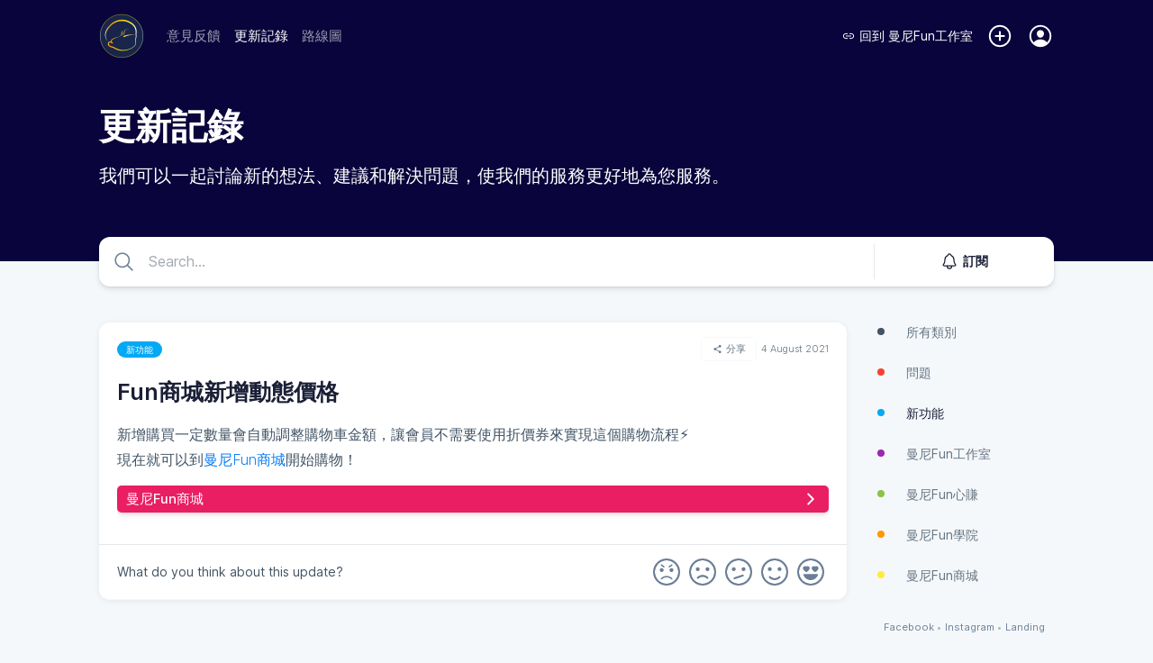

--- FILE ---
content_type: image/svg+xml
request_url: https://client.sleekplan.com/widget/img/2.ed6fdab3.svg
body_size: 479
content:
<svg id="bold_v2" enable-background="new 0 0 24 24" height="512" viewBox="0 0 24 24" width="512" xmlns="http://www.w3.org/2000/svg"><path fill="#fff" d="m12 0c-6.62 0-12 5.38-12 12s5.38 12 12 12 12-5.38 12-12-5.38-12-12-12zm-7 9.07c0-1.11.9-2 2-2s2 .89 2 2c0 1.1-.9 2-2 2s-2-.9-2-2zm12.707 9.673c-.195.195-.451.293-.707.293s-.512-.098-.707-.293c-1.146-1.147-2.671-1.778-4.293-1.778s-3.146.631-4.293 1.778c-.391.391-1.023.391-1.414 0-.391-.39-.391-1.023 0-1.414 1.524-1.524 3.551-2.364 5.707-2.364s4.183.84 5.707 2.364c.391.39.391 1.024 0 1.414zm-.707-7.673c-1.1 0-2-.9-2-2 0-1.11.9-2 2-2s2 .89 2 2c0 1.1-.9 2-2 2z"/></svg>

--- FILE ---
content_type: image/svg+xml
request_url: https://client.sleekplan.com/widget/img/4.8c37e27a.svg
body_size: 435
content:
<svg id="bold_v2" enable-background="new 0 0 24 24" height="512" viewBox="0 0 24 24" width="512" xmlns="http://www.w3.org/2000/svg"><path fill="#fff" d="m12 0c-6.62 0-12 5.38-12 12s5.38 12 12 12 12-5.38 12-12-5.38-12-12-12zm-7 9c0-1.1.9-2 2-2s2 .9 2 2-.9 2-2 2-2-.9-2-2zm12.707 8.921c-1.524 1.524-3.551 2.364-5.707 2.364s-4.183-.84-5.707-2.364c-.391-.391-.391-1.024 0-1.414.391-.391 1.023-.391 1.414 0 1.146 1.147 2.671 1.778 4.293 1.778s3.146-.631 4.293-1.778c.391-.391 1.023-.391 1.414 0 .391.39.391 1.024 0 1.414zm-.707-6.921c-1.1 0-2-.9-2-2s.9-2 2-2 2 .9 2 2-.9 2-2 2z"/></svg>

--- FILE ---
content_type: image/svg+xml
request_url: https://client.sleekplan.com/widget/img/1.e706b7ee.svg
body_size: 796
content:
<svg id="bold_v2" enable-background="new 0 0 24 24" height="512" viewBox="0 0 24 24" width="512" xmlns="http://www.w3.org/2000/svg"><path fill="#FFF" d="m12 0c-6.627 0-12 5.373-12 12s5.373 12 12 12 12-5.373 12-12-5.373-12-12-12zm2.334 5.959 2.5-1.667c.343-.23.81-.137 1.04.208s.137.81-.208 1.04l-2.5 1.667c-.128.085-.272.126-.416.126-.242 0-.48-.117-.625-.334-.229-.344-.136-.81.209-1.04zm-8.208-1.459c.229-.344.695-.438 1.04-.208l2.5 1.667c.345.23.438.695.208 1.04-.145.217-.382.334-.624.334-.143 0-.288-.041-.416-.126l-2.5-1.667c-.345-.229-.438-.695-.208-1.04zm-1.126 5.5c0-1.103.897-2 2-2s2 .897 2 2-.897 2-2 2-2-.897-2-2zm12.78 9.455c-.146.146-.338.22-.53.22s-.384-.073-.53-.22c-1.261-1.261-2.937-1.955-4.72-1.955s-3.459.694-4.72 1.955c-.293.293-.768.293-1.061 0s-.293-.768 0-1.061c1.545-1.544 3.597-2.394 5.781-2.394s4.236.85 5.78 2.395c.293.293.293.767 0 1.06zm-.78-7.455c-1.103 0-2-.897-2-2s.897-2 2-2 2 .897 2 2-.897 2-2 2z"/></svg>

--- FILE ---
content_type: image/svg+xml
request_url: https://client.sleekplan.com/widget/img/5.b2f89398.svg
body_size: 623
content:
<svg id="bold_v2" enable-background="new 0 0 24 24" height="512" viewBox="0 0 24 24" width="512" xmlns="http://www.w3.org/2000/svg"><path fill="#fff" d="m12 0c-6.62 0-12 5.38-12 12s5.38 12 12 12 12-5.38 12-12-5.38-12-12-12zm-5.82 6c.49 0 .95.15 1.32.41.37-.26.83-.41 1.32-.41 1.2 0 2.18.92 2.18 2.05 0 1.73-2.56 3.55-3.08 3.9-.13.09-.27.13-.42.13s-.29-.04-.42-.13c-.52-.35-3.08-2.17-3.08-3.9 0-1.13.98-2.05 2.18-2.05zm13.28 9c-1.11 3.16-4.11 5.28-7.46 5.28s-6.35-2.12-7.46-5.28c-.08-.23-.04-.49.1-.68.14-.2.37-.32.61-.32h13.5c.24 0 .47.12.61.32.14.19.18.45.1.68zm-2.54-3.05c-.13.09-.27.13-.42.13s-.29-.04-.42-.13c-.52-.35-3.08-2.17-3.08-3.9 0-1.13.98-2.05 2.18-2.05.49 0 .95.15 1.32.41.37-.26.83-.41 1.32-.41 1.2 0 2.18.92 2.18 2.05 0 1.73-2.56 3.55-3.08 3.9z"/></svg>

--- FILE ---
content_type: image/svg+xml
request_url: https://client.sleekplan.com/widget/img/3.6cb591e8.svg
body_size: 388
content:
<svg id="bold_v2" enable-background="new 0 0 24 24" height="512" viewBox="0 0 24 24" width="512" xmlns="http://www.w3.org/2000/svg"><path fill="#fff" d="m12 0c-6.617 0-12 5.383-12 12s5.383 12 12 12 12-5.383 12-12-5.383-12-12-12zm-7 9.065c0-1.103.897-2 2-2s2 .897 2 2-.897 2-2 2-2-.897-2-2zm11.566 7.467-8.5 2.833c-.105.035-.212.052-.316.052-.419 0-.809-.265-.949-.684-.175-.524.108-1.09.632-1.265l8.5-2.833c.525-.176 1.09.108 1.265.632s-.108 1.09-.632 1.265zm.434-5.467c-1.103 0-2-.897-2-2s.897-2 2-2 2 .897 2 2-.897 2-2 2z"/></svg>